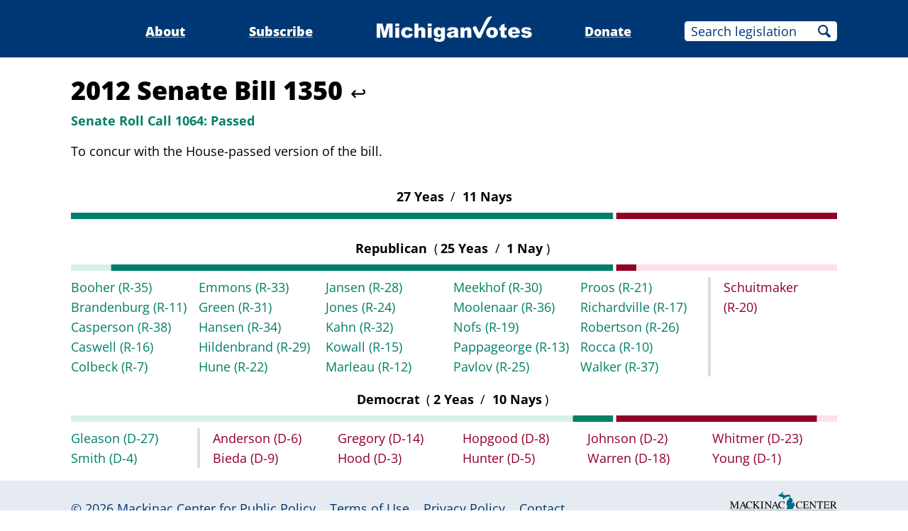

--- FILE ---
content_type: text/html;charset=utf-8
request_url: https://www.michiganvotes.org/votes/2012/senate/roll-call-1064
body_size: 9311
content:
<!DOCTYPE html>
<html lang="en">
<head>

	<meta charset="utf-8" />
	<meta name="viewport" content="width=device-width, initial-scale=1.0" />

	<title>2012 Senate Bill 1350 &#x2013; Senate Roll Call 1064 &#x2013; MichiganVotes</title>

	<!-- Generated on 1/19/2026 7:07:12 PM -->


	<meta property="og:title" content="Senate Roll Call 1064" />
	<meta property="og:site_name" content="MichiganVotes" />
	<meta property="og:locale" content="en_US" />




	<meta property="og:type" content="website" />
	<meta property="twitter:card" content="summary" />

		<meta property="og:image" content="https://www.michiganvotes.org/_images/share.png" />







		<script async src="https://www.googletagmanager.com/gtag/js?id=G-35GQ0Q09PH"></script>


		<script>
			window.dataLayer = window.dataLayer || [];
			function gtag() { dataLayer.push(arguments); }
			gtag('js', new Date());

			gtag('config', 'G-35GQ0Q09PH', {
				'canonical_host': 'www.michiganvotes.org'
			});
		</script>

	<script>
		var mcpp = { editUrl: 'https://edit.mackinac.org' };
	</script>

	
	<link rel="icon" href="/favicon.ico" sizes="any" />
	<link rel="icon" href="/favicon.svg" type="image/svg+xml" />

	<link rel="stylesheet" href="/_style/page.css?v=2023-11-28T17:05:44" />
	



</head>
<body>
	

<div class="site-header">
	<div class="site-section">
		<h2><a href="/"><img src="/_images/logo.svg" height="45" alt="MichiganVotes" /></a></h2>

		<input hidden id="menu-visible" type="checkbox" />

		<div class="nav">
			<span class="nav-about"><a href="/about">About</a></span>
			<span class="vr">|</span>
			<span class="nav-subscribe"><a href="/subscribe">Subscribe</a></span>
			<span class="vr">|</span>
			<span class="nav-donate"><a href="https://www.mackinac.org/donate?source=MichiganVotes">Donate</a></span>
			<span class="vr">|</span>
			<form class="nav-search" action="/legislation/search" method="get">
				<input name="q" placeholder="Search legislation" />
				<input type="hidden" name="session" value="2025-2026" />
				<button>Search</button>
			</form>
			<label hidden for="menu-visible"></label>
		</div>

		<label hidden for="menu-visible"></label>
	</div>
</div>

<div class="site-content">
	<div class="site-section">
		<div class="resolution-title">
			<h1>2012 Senate Bill 1350 <a class="back" href="/legislation/2012/senate/bill-1350">↩</a></h1>
			<h2 class="success">
					<span>Senate Roll Call 1064:</span>
				Passed
			</h2>
				<p>To concur with the House-passed version of the bill.</p>
		</div>

			<table class="roll-call">
				<tr>
					<th colspan="2">
						27
						Yeas
						<span class="vr">/</span>
						11
						Nays
					</th>
				</tr>
				<tr>
					<td colspan="2">
						<svg viewBox="0 0 600 5" width="100%" height="9" preserveAspectRatio="none">
								<rect height="5" x="0" width="424.53947368421052631578947370" fill="#007F69" />
								<rect height="5" x="427.03947368421052631578947370" width="172.96052631578947368421052632" fill="#900027" />
						</svg>
					</td>
				</tr>
			</table>
				<table class="roll-call _5_1 _4_1 _3_1 _2_1 _1_1">
					<colgroup>
						<col />
						<col />
					</colgroup>
					<tr>
						<th colspan="2">
							Republican
							<span class="vr">(</span>25
							Yeas
							<span class="vr">/</span>
							1
							Nay<span class="vr">)</span>
						</th>
					</tr>
					<tr>
						<td colspan="2">
							<svg viewBox="0 0 600 5" width="100%" height="9" preserveAspectRatio="none">
									<rect height="5" x="0" width="31.44736842105263157894736842" fill="#D7F2E4" />
									<rect height="5" x="31.44736842105263157894736842" width="393.09210526315789473684210528" fill="#007F69" />
									<rect height="5" x="427.03947368421052631578947370" width="15.723684210526315789473684211" fill="#900027" />
									<rect height="5" x="442.76315789473684210526315791" width="157.23684210526315789473684211" fill="#FFDFE9" />
							</svg>
						</td>
					</tr>
					<tr>
						<td class="yeas">
				<ul>
						<li><a href="/legislators/2011/senate/district-35">Booher <nobr>(R-35)</nobr></a></li>
						<li><a href="/legislators/2015/senate/district-8">Brandenburg <nobr>(R-11)</nobr></a></li>
						<li><a href="/legislators/2011/senate/district-38">Casperson <nobr>(R-38)</nobr></a></li>
						<li><a href="/legislators/2011/senate/district-16">Caswell <nobr>(R-16)</nobr></a></li>
						<li><a href="/legislators/2011/senate/district-7">Colbeck <nobr>(R-7)</nobr></a></li>
						<li><a href="/legislators/2011/senate/district-33">Emmons <nobr>(R-33)</nobr></a></li>
						<li><a href="/legislators/2011/senate/district-31">Green <nobr>(R-31)</nobr></a></li>
						<li><a href="/legislators/2011/senate/district-34">Hansen <nobr>(R-34)</nobr></a></li>
						<li><a href="/legislators/2011/senate/district-29">Hildenbrand <nobr>(R-29)</nobr></a></li>
						<li><a href="/legislators/2011/senate/district-22">Hune <nobr>(R-22)</nobr></a></li>
						<li><a href="/legislators/2007/senate/district-28">Jansen <nobr>(R-28)</nobr></a></li>
						<li><a href="/legislators/2011/senate/district-24">Jones <nobr>(R-24)</nobr></a></li>
						<li><a href="/legislators/2007/senate/district-32">Kahn <nobr>(R-32)</nobr></a></li>
						<li><a href="/legislators/2011/senate/district-15">Kowall <nobr>(R-15)</nobr></a></li>
						<li><a href="/legislators/2011/senate/district-12">Marleau <nobr>(R-12)</nobr></a></li>
						<li><a href="/legislators/2011/senate/district-30">Meekhof <nobr>(R-30)</nobr></a></li>
						<li><a href="/legislators/2011/senate/district-36">Moolenaar <nobr>(R-36)</nobr></a></li>
						<li><a href="/legislators/2009/senate/district-19">Nofs <nobr>(R-19)</nobr></a></li>
						<li><a href="/legislators/2007/senate/district-13">Pappageorge <nobr>(R-13)</nobr></a></li>
						<li><a href="/legislators/2011/senate/district-25">Pavlov <nobr>(R-25)</nobr></a></li>
						<li><a href="/legislators/2011/senate/district-21">Proos <nobr>(R-21)</nobr></a></li>
						<li><a href="/legislators/2007/senate/district-17">Richardville <nobr>(R-17)</nobr></a></li>
						<li><a href="/legislators/2015/senate/district-14">Robertson <nobr>(R-26)</nobr></a></li>
						<li><a href="/legislators/2011/senate/district-10">Rocca <nobr>(R-10)</nobr></a></li>
						<li><a href="/legislators/2011/senate/district-37">Walker <nobr>(R-37)</nobr></a></li>
				</ul>
						</td>
						<td class="nays">
				<ul>
						<li><a href="/legislators/2015/senate/district-26">Schuitmaker <nobr>(R-20)</nobr></a></li>
				</ul>
						</td>
					</tr>
				</table>
				<table class="roll-call _1_5 _1_4 _1_3 _1_2 _1_1">
					<colgroup>
						<col />
						<col />
					</colgroup>
					<tr>
						<th colspan="2">
							Democrat
							<span class="vr">(</span>2
							Yeas
							<span class="vr">/</span>
							10
							Nays<span class="vr">)</span>
						</th>
					</tr>
					<tr>
						<td colspan="2">
							<svg viewBox="0 0 600 5" width="100%" height="9" preserveAspectRatio="none">
									<rect height="5" x="0" width="393.09210526315789473684210528" fill="#D7F2E4" />
									<rect height="5" x="393.09210526315789473684210528" width="31.447368421052631578947368422" fill="#007F69" />
									<rect height="5" x="427.03947368421052631578947370" width="157.23684210526315789473684211" fill="#900027" />
									<rect height="5" x="584.27631578947368421052631581" width="15.72368421052631578947368421" fill="#FFDFE9" />
							</svg>
						</td>
					</tr>
					<tr>
						<td class="yeas">
				<ul>
						<li><a href="/legislators/2007/senate/district-27">Gleason <nobr>(D-27)</nobr></a></li>
						<li><a href="/legislators/2011/senate/district-4">Smith <nobr>(D-4)</nobr></a></li>
				</ul>
						</td>
						<td class="nays">
				<ul>
						<li><a href="/legislators/2007/senate/district-6">Anderson <nobr>(D-6)</nobr></a></li>
						<li><a href="/legislators/2011/senate/district-9">Bieda <nobr>(D-9)</nobr></a></li>
						<li><a href="/legislators/2015/senate/district-11">Gregory <nobr>(D-14)</nobr></a></li>
						<li><a href="/legislators/2011/senate/district-3">Hood <nobr>(D-3)</nobr></a></li>
						<li><a href="/legislators/2015/senate/district-6">Hopgood <nobr>(D-8)</nobr></a></li>
						<li><a href="/legislators/2007/senate/district-5">Hunter <nobr>(D-5)</nobr></a></li>
						<li><a href="/legislators/2011/senate/district-2">Johnson <nobr>(D-2)</nobr></a></li>
						<li><a href="/legislators/2019/house/district-55">Warren <nobr>(D-18)</nobr></a></li>
						<li><a href="/governors/2019">Whitmer <nobr>(D-23)</nobr></a></li>
						<li><a href="/legislators/2011/senate/district-1">Young <nobr>(D-1)</nobr></a></li>
				</ul>
						</td>
					</tr>
				</table>
	</div>
</div>


<div class="site-footer">
	<div class="site-section">
		<p class="nav">
			<nobr>© 2026</nobr> <a href="https://www.mackinac.org/">Mackinac Center for Public Policy</a>
			<span class="vr">|</span>
			<nobr><a href="/terms-of-use">Terms of Use</a></nobr>
			<span class="vr">|</span>
			<nobr><a href="/privacy-policy">Privacy Policy</a></nobr>
			<span class="vr">|</span>
			<nobr><a href="/about#contact">Contact</a></nobr>
		</p>
		<p class="logo">
			<a href="https://www.mackinac.org/"><img src="/_images/logos/mcpp.svg" alt="" /></a>
		</p>
	</div>
</div>

</body>
</html>
